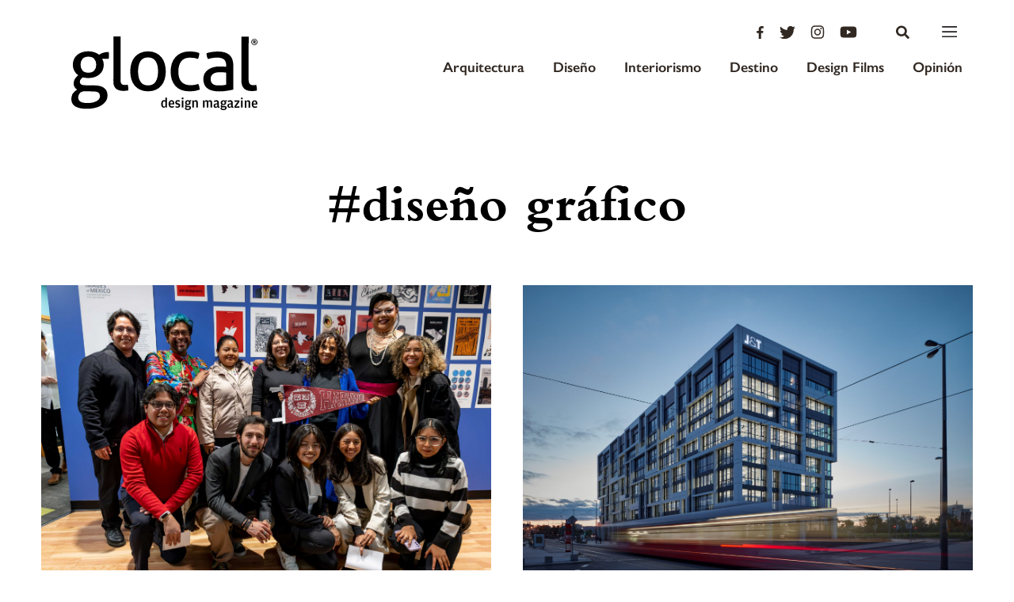

--- FILE ---
content_type: text/html; charset=utf-8
request_url: https://www.google.com/recaptcha/api2/aframe
body_size: 265
content:
<!DOCTYPE HTML><html><head><meta http-equiv="content-type" content="text/html; charset=UTF-8"></head><body><script nonce="Y1VObr2dYAlm8KUiOq8ocA">/** Anti-fraud and anti-abuse applications only. See google.com/recaptcha */ try{var clients={'sodar':'https://pagead2.googlesyndication.com/pagead/sodar?'};window.addEventListener("message",function(a){try{if(a.source===window.parent){var b=JSON.parse(a.data);var c=clients[b['id']];if(c){var d=document.createElement('img');d.src=c+b['params']+'&rc='+(localStorage.getItem("rc::a")?sessionStorage.getItem("rc::b"):"");window.document.body.appendChild(d);sessionStorage.setItem("rc::e",parseInt(sessionStorage.getItem("rc::e")||0)+1);localStorage.setItem("rc::h",'1768443188566');}}}catch(b){}});window.parent.postMessage("_grecaptcha_ready", "*");}catch(b){}</script></body></html>

--- FILE ---
content_type: image/svg+xml
request_url: https://glocal.mx/wp-content/themes/glocal-theme/images/menu-collapse.svg
body_size: 296
content:
<svg xmlns="http://www.w3.org/2000/svg" viewBox="0 0 21.51 16.42"><defs><style>.cls-1{fill:none;stroke:#231f20;stroke-linecap:round;stroke-miterlimit:10;stroke-width:2px;}</style></defs><title>Recurso 2</title><g id="Capa_2" data-name="Capa 2"><g id="Layer_1" data-name="Layer 1"><line class="cls-1" x1="1" y1="1" x2="20.51" y2="1"/><line class="cls-1" x1="1" y1="8.21" x2="20.51" y2="8.21"/><line class="cls-1" x1="1" y1="15.42" x2="20.51" y2="15.42"/></g></g></svg>